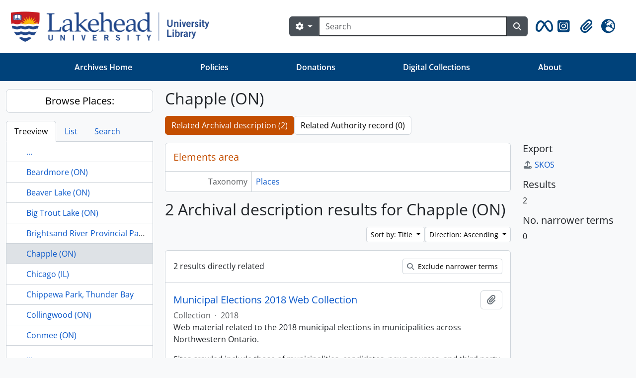

--- FILE ---
content_type: text/html; charset=utf-8
request_url: https://archives.lakeheadu.ca/index.php/chapple-on
body_size: 37390
content:
<!DOCTYPE html>
<html lang="en" dir="ltr">
  <head>
    <meta charset="utf-8">
    <meta name="viewport" content="width=device-width, initial-scale=1">
    <title>Term browse - Chapple (ON) - Lakehead University Archives</title>
    <!-- ?php echo get_partial('google_analytics'); ? -->
        <link rel="shortcut icon" href="/favicon.ico">
    <script defer src="/dist/js/vendor.bundle.379192a0184fc9440630.js"></script><script defer src="/dist/js/arLakeheadUB5Plugin.bundle.2a985fc7832305cf6686.js"></script><link href="/dist/css/arLakeheadUB5Plugin.bundle.ce76b9dafdfb0d33a586.css" rel="stylesheet">
      </head>
  <body class="d-flex flex-column min-vh-100 term index show-edit-tooltips">
        <div class="visually-hidden-focusable p-3 border-bottom">
  <a class="btn btn-sm btn-secondary" href="#main-column">
    Skip to main content  </a>
</div>
    



<header id="top-bar" class="navbar navbar-expand-lg" role="navigation" aria-label="Main navigation">
  <div class="container-fluid">
          <a class="navbar-brand d-flex flex-wrap flex-lg-nowrap align-items-center py-0 me-0" href="/index.php/" title="Home" rel="home">
                  <img alt="AtoM logo" class="d-inline-block my-2 me-3 lul-logo" src="/plugins/arDominionB5Plugin/images/logo.png" />                      </a>
        <button class="navbar-toggler atom-btn-secondary my-2 me-1 px-1" type="button" data-bs-toggle="collapse" data-bs-target="#navbar-content" aria-controls="navbar-content" aria-expanded="false">
      <i 
        class="fas fa-2x fa-fw fa-bars" 
        data-bs-toggle="tooltip"
        data-bs-placement="bottom"
        title="Toggle navigation"
        aria-hidden="true">
      </i>
      <span class="visually-hidden">Toggle navigation</span>
    </button>
    <div class="collapse navbar-collapse flex-wrap justify-content-end me-1" id="navbar-content">
      <div class="md-flex mflex-wrap mflex-lg-nowrap mflex-grow-1">
        <!-- ?php echo get_component('menu', 'browseMenu', ['sf_cache_key' => 'dominion-b5'.$sf_user->getCulture().$sf_user->getUserID()]); ? -->
        <form
  id="search-box"
  class="d-flex flex-grow-1 my-2"
  role="search"
  action="/index.php/informationobject/browse">
  <h2 class="visually-hidden">Search</h2>
  <input type="hidden" name="topLod" value="0">
  <input type="hidden" name="sort" value="relevance">
  <div class="input-group flex-nowrap">
    <button
      id="search-box-options"
      class="btn btn-md atom-btn-secondary dropdown-toggle"
      type="button"
      data-bs-toggle="dropdown"
      data-bs-auto-close="outside"
      aria-expanded="false">
      <i class="fas fa-cog" aria-hidden="true"></i>
      <span class="visually-hidden">Search options</span>
    </button>
    <div class="dropdown-menu mt-2" aria-labelledby="search-box-options">
            <a class="dropdown-item" href="/index.php/informationobject/browse?showAdvanced=1&topLod=0">
        Advanced search      </a>
    </div>
    <input
      id="search-box-input"
      class="form-control form-control-md dropdown-toggle"
      type="search"
      name="query"
      autocomplete="off"
      value=""
      placeholder="Search"
      data-url="/index.php/search/autocomplete"
      data-bs-toggle="dropdown"
      aria-label="Search"
      aria-expanded="false">
    <ul id="search-box-results" class="dropdown-menu mt-2" aria-labelledby="search-box-input"></ul>
    <button class="btn btn-md atom-btn-secondary" type="submit">
      <i class="fas fa-search" aria-hidden="true"></i>
      <span class="visually-hidden">Search in browse page</span>
    </button>
  </div>
</form>
      </div>
      <div class="d-flex flex-nowrap flex-column flex-lg-row align-items-strech align-items-lg-center">
        <ul class="navbar-nav mx-lg-2 nav-menu">
                    <!-- meta and instagram icons -->
          <li class="nav-item d-flex flex-column">
            <a class="nav-link d-flex align-items-center p-0" href="https://www.facebook.com/LakeheadArchives" target="_blank" id="metaicon-menu" role="button" aria-expanded="false" data-bs-toggle="tooltip" data-bs-placement="bottom" title="Meta Logo" >
              <i class="fa-2x fa-brands fa-meta px-0 px-lg-2 py-2" aria-hidden="true">
              </i>
            </a>
          </li>
          <li class="nav-item d-flex flex-column">
            <a class="nav-link d-flex align-items-center p-0" href="https://www.instagram.com/lakeheadarchives/" target="_blank" id="instgram-icon-menu" role="button" aria-expanded="false" data-bs-toggle="tooltip" data-bs-placement="bottom" title="Instgram Logo" >
              <i class="fa-2x fa-brands fa-square-instagram px-0 px-lg-2 py-2" data-bs-toggle="tooltip" data-bs-placement="bottom" data-bs-custom-class="d-none d-lg-block" aria-hidden="true">
              </i>
            </a>
          </li>
          <li class="nav-item dropdown d-flex flex-column">
  <a
    class="nav-link dropdown-toggle d-flex align-items-center p-0"
    href="#"
    id="clipboard-menu"
    role="button"
    data-bs-toggle="dropdown"
    aria-expanded="false"
    data-total-count-label="records added"
    data-alert-close="Close"
    data-load-alert-message="There was an error loading the clipboard content."
    data-export-alert-message="The clipboard is empty for this entity type."
    data-export-check-url="/index.php/clipboard/exportCheck"
    data-delete-alert-message="Note: clipboard items unclipped in this page will be removed from the clipboard when the page is refreshed. You can re-select them now, or reload the page to remove them completely. Using the sort or print preview buttons will also cause a page reload - so anything currently deselected will be lost!">
    <i
      class="fas fa-2x fa-fw fa-paperclip px-0 px-lg-2 py-2"
      data-bs-toggle="tooltip"
      data-bs-placement="bottom"
      data-bs-custom-class="d-none d-lg-block"
      title="Clipboard"
      aria-hidden="true">
    </i>
    <span class="d-lg-none mx-1" aria-hidden="true">
      Clipboard    </span>
    <span class="visually-hidden">
      Clipboard    </span>
  </a>
  <ul class="dropdown-menu dropdown-menu-end mb-2" aria-labelledby="clipboard-menu">
    <li>
      <h6 class="dropdown-header">
        Clipboard      </h6>
    </li>
    <li class="text-muted text-nowrap px-3 pb-2">
      <span
        id="counts-block"
        data-information-object-label="Archival description"
        data-actor-object-label="Authority record"
        data-repository-object-label="Archival institution">
      </span>
    </li>
                  <li id="node_clearClipboard">
          <a class="dropdown-item" href="/index.php/" title="Clear all selections">Clear all selections</a>        </li>
                        <li id="node_goToClipboard">
          <a class="dropdown-item" href="/index.php/clipboard/view" title="Go to clipboard">Go to clipboard</a>        </li>
                        <li id="node_loadClipboard">
          <a class="dropdown-item" href="/index.php/clipboard/load" title="Load clipboard">Load clipboard</a>        </li>
                        <li id="node_saveClipboard">
          <a class="dropdown-item" href="/index.php/clipboard/save" title="Save clipboard">Save clipboard</a>        </li>
            </ul>
</li>
                      <li class="nav-item dropdown d-flex flex-column">
  <a
    class="nav-link dropdown-toggle d-flex align-items-center p-0"
    href="#"
    id="language-menu"
    role="button"
    data-bs-toggle="dropdown"
    aria-expanded="false">
    <i
      class="fas fa-2x fa-fw fa-globe-europe px-0 px-lg-2 py-2"
      data-bs-toggle="tooltip"
      data-bs-placement="bottom"
      data-bs-custom-class="d-none d-lg-block"
      title="Language"
      aria-hidden="true">
    </i>
    <span class="d-lg-none mx-1" aria-hidden="true">
      Language    </span>
    <span class="visually-hidden">
      Language    </span>  
  </a>
  <ul class="dropdown-menu dropdown-menu-end mb-2" aria-labelledby="language-menu">
    <li>
      <h6 class="dropdown-header">
        Language      </h6>
    </li>
          <li>
        <a class="dropdown-item" href="/index.php/chapple-on?sf_culture=en&amp;sort=alphabetic&amp;sortDir=asc&amp;listLimit=25" title="English">English</a>      </li>
          <li>
        <a class="dropdown-item" href="/index.php/chapple-on?sf_culture=fr&amp;sort=alphabetic&amp;sortDir=asc&amp;listLimit=25" title="Français">Français</a>      </li>
          <li>
        <a class="dropdown-item" href="/index.php/chapple-on?sf_culture=es&amp;sort=alphabetic&amp;sortDir=asc&amp;listLimit=25" title="Español">Español</a>      </li>
          <li>
        <a class="dropdown-item" href="/index.php/chapple-on?sf_culture=nl&amp;sort=alphabetic&amp;sortDir=asc&amp;listLimit=25" title="Nederlands">Nederlands</a>      </li>
          <li>
        <a class="dropdown-item" href="/index.php/chapple-on?sf_culture=pt&amp;sort=alphabetic&amp;sortDir=asc&amp;listLimit=25" title="Português">Português</a>      </li>
      </ul>
</li>
                    <!-- ?php echo get_component('menu', 'quickLinksMenu'); ? -->
        </ul>
        <!-- ?php echo get_component('menu', 'userMenu'); ? -->
      </div>
    </div>
  </div>
</header>
<nav class="navbar navbar-expand-lg navbar-dark bg-lulblue d-none d-lg-block" aria-label="Navbar">
  <div class="container-xl">
    <button class="navbar-toggler" type="button" data-bs-toggle="collapse" data-bs-target="#navbarUtl" aria-controls="navbarUtl" aria-expanded="false" aria-label="Toggle navigation">
      <span class="navbar-toggler-icon"></span>
    </button>

    <div class="collapse navbar-collapse" id="navbarUtl">
      <ul class="navbar-nav me-auto mb-2 mb-lg-0 nav-fill w-100">
        <li class="nav-item">
			    <a class="nav-link" href="/index.php" title="Archives Home">Archives Home</a>        </li>
        <li class="nav-item"> 
          <a class="nav-link" href="/index.php/policies" title="Policies">Policies</a>        </li>
        <li class="nav-item">
			    <a class="nav-link" href="/index.php/donations" title="Donations">Donations</a>        </li>
        <li class="nav-item">
			   <a class="nav-link" href="https://digitalcollections.lakeheadu.ca">Digital Collections</a>
          </li>
			  <li class="nav-item"><a class="nav-link" href="/index.php/about" title="About">About</a></li>
      </ul>
    </div>
  </div>
</nav>

    
<div id="wrapper" class="container-xxl pt-3 flex-grow-1">
            <div class="row">
    <div id="sidebar" class="col-md-3">
      
  
  
<h2 class="d-grid">
  <button
    class="btn btn-lg atom-btn-white text-wrap"
    type="button"
    data-bs-toggle="collapse"
    data-bs-target="#collapse-treeview"
    aria-expanded="true"
    aria-controls="collapse-treeview">
    Browse Places:  </button>
</h2>

<div class="collapse show" id="collapse-treeview">

      <ul class="nav nav-tabs border-0" id="treeview-menu" role="tablist">

      <li class="nav-item" role="presentation">
        <button
          class="nav-link active"
          id="treeview-tab"
          data-bs-toggle="tab"
          data-bs-target="#treeview"
          type="button"
          role="tab"
          aria-controls="treeview"
          aria-selected="true">
          Treeview        </button>
      </li>

      <li class="nav-item" role="presentation">
        <button
          class="nav-link"
          id="treeview-list-tab"
          data-bs-toggle="tab"
          data-bs-target="#treeview-list"
          type="button"
          role="tab"
          aria-controls="treeview-list"
          aria-selected="true">
          List        </button>
      </li>

      <li class="nav-item" role="presentation">
        <button
          class="nav-link"
          id="treeview-search-tab"
          data-bs-toggle="tab"
          data-bs-target="#treeview-search"
          type="button"
          role="tab"
          aria-controls="treeview-search"
          aria-selected="true">
          Search        </button>
      </li>

    </ul>
  
  <div class="tab-content mb-3" id="treeview-content">

    <div class="tab-pane fade show active" id="treeview" role="tabpanel" aria-labelledby="treeview-tab" data-current-id="17814" data-browser="false">

      <ul class="list-group rounded-0">

                              
        
                      <li class="list-group-item more" data-xhr-location="/index.php/beardmore-on/term/treeView" data-content=""><span class="text text-truncate"><a href="#">...</a></span></li>          
                                    <li class="list-group-item" data-xhr-location="/index.php/beardmore-on/term/treeView" data-content="Beardmore (ON)"><span class="text text-truncate"><a href="/index.php/beardmore-on" title="Beardmore (ON)">Beardmore (ON)</a></span></li>                          <li class="list-group-item" data-xhr-location="/index.php/beaver-lake-on/term/treeView" data-content="Beaver Lake (ON)"><span class="text text-truncate"><a href="/index.php/beaver-lake-on" title="Beaver Lake (ON)">Beaver Lake (ON)</a></span></li>                          <li class="list-group-item" data-xhr-location="/index.php/big-trout-lake-on/term/treeView" data-content="Big Trout Lake (ON)"><span class="text text-truncate"><a href="/index.php/big-trout-lake-on" title="Big Trout Lake (ON)">Big Trout Lake (ON)</a></span></li>                          <li class="list-group-item" data-xhr-location="/index.php/brightsand-river-provincial-park/term/treeView" data-content="Brightsand River Provincial Park"><span class="text text-truncate"><a href="/index.php/brightsand-river-provincial-park" title="Brightsand River Provincial Park">Brightsand River Provincial Park</a></span></li>                      
        
        <li class="list-group-item active" data-xhr-location="/index.php/chapple-on/term/treeView" data-content="Chapple (ON)"><span class="text text-truncate"><a href="/index.php/chapple-on" title="Chapple (ON)">Chapple (ON)</a></span></li>
        
                                    <li class="list-group-item" data-xhr-location="/index.php/chicago-il/term/treeView" data-content="Chicago (IL)"><span class="text text-truncate"><a href="/index.php/chicago-il" title="Chicago (IL)">Chicago (IL)</a></span></li>                          <li class="list-group-item" data-xhr-location="/index.php/chippewa-park-thunder-bay/term/treeView" data-content="Chippewa Park, Thunder Bay"><span class="text text-truncate"><a href="/index.php/chippewa-park-thunder-bay" title="Chippewa Park, Thunder Bay">Chippewa Park, Thunder Bay</a></span></li>                          <li class="list-group-item" data-xhr-location="/index.php/collingwood-on/term/treeView" data-content="Collingwood (ON)"><span class="text text-truncate"><a href="/index.php/collingwood-on" title="Collingwood (ON)">Collingwood (ON)</a></span></li>                          <li class="list-group-item" data-xhr-location="/index.php/conmee-on/term/treeView" data-content="Conmee (ON)"><span class="text text-truncate"><a href="/index.php/conmee-on" title="Conmee (ON)">Conmee (ON)</a></span></li>                      
                                <li class="list-group-item more" data-xhr-location="/index.php/conmee-on/term/treeView" data-content=""><span class="text text-truncate"><a href="#">...</a></span></li>          
        
      </ul>

    </div>

    
      <div class="tab-pane fade" id="treeview-list" role="tabpanel" aria-labelledby="treeview-list-tab" data-error="List error.">

                  <div class="list-group list-group-flush rounded-0 border">
                          
                            
              <a class="list-group-item list-group-item-action text-truncate" href="/index.php/alberta" title="Alberta">Alberta</a>                          
                            
              <a class="list-group-item list-group-item-action text-truncate" href="/index.php/alberton-on" title="Alberton (ON)">Alberton (ON)</a>                          
                            
              <a class="list-group-item list-group-item-action text-truncate" href="/index.php/algonquin-provincial-park" title="Algonquin Provincial Park">Algonquin Provincial Park</a>                          
                            
              <a class="list-group-item list-group-item-action text-truncate" href="/index.php/atikaki-provincial-park" title="Atikaki Provincial Park">Atikaki Provincial Park</a>                          
                            
              <a class="list-group-item list-group-item-action text-truncate" href="/index.php/atikokan-on" title="Atikokan (ON)">Atikokan (ON)</a>                          
                            
              <a class="list-group-item list-group-item-action text-truncate" href="/index.php/barrie-on" title="Barrie (ON)">Barrie (ON)</a>                          
                            
              <a class="list-group-item list-group-item-action text-truncate" href="/index.php/barwick-on" title="Barwick (ON)">Barwick (ON)</a>                          
                            
              <a class="list-group-item list-group-item-action text-truncate" href="/index.php/beardmore-on" title="Beardmore (ON)">Beardmore (ON)</a>                          
                            
              <a class="list-group-item list-group-item-action text-truncate" href="/index.php/beaver-lake-on" title="Beaver Lake (ON)">Beaver Lake (ON)</a>                          
                            
              <a class="list-group-item list-group-item-action text-truncate" href="/index.php/big-trout-lake-on" title="Big Trout Lake (ON)">Big Trout Lake (ON)</a>                          
                            
              <a class="list-group-item list-group-item-action text-truncate" href="/index.php/brightsand-river-provincial-park" title="Brightsand River Provincial Park">Brightsand River Provincial Park</a>                          
                            
              <a class="list-group-item list-group-item-action text-truncate" href="/index.php/chapple-on" title="Chapple (ON)">Chapple (ON)</a>                          
                            
              <a class="list-group-item list-group-item-action text-truncate" href="/index.php/chicago-il" title="Chicago (IL)">Chicago (IL)</a>                          
                            
              <a class="list-group-item list-group-item-action text-truncate" href="/index.php/chippewa-park-thunder-bay" title="Chippewa Park, Thunder Bay">Chippewa Park, Thunder Bay</a>                          
                            
              <a class="list-group-item list-group-item-action text-truncate" href="/index.php/collingwood-on" title="Collingwood (ON)">Collingwood (ON)</a>                          
                            
              <a class="list-group-item list-group-item-action text-truncate" href="/index.php/conmee-on" title="Conmee (ON)">Conmee (ON)</a>                          
                            
              <a class="list-group-item list-group-item-action text-truncate" href="/index.php/dawson-on" title="Dawson (ON)">Dawson (ON)</a>                          
                            
              <a class="list-group-item list-group-item-action text-truncate" href="/index.php/dorion-on" title="Dorion (ON)">Dorion (ON)</a>                          
                            
              <a class="list-group-item list-group-item-action text-truncate" href="/index.php/dryden-on" title="Dryden (ON)">Dryden (ON)</a>                          
                            
              <a class="list-group-item list-group-item-action text-truncate" href="/index.php/dumblane-sk" title="Dumblane (SK)">Dumblane (SK)</a>                          
                            
              <a class="list-group-item list-group-item-action text-truncate" href="/index.php/ear-falls-on" title="Ear Falls (ON)">Ear Falls (ON)</a>                          
                            
              <a class="list-group-item list-group-item-action text-truncate" href="/index.php/emo-on" title="Emo (ON)">Emo (ON)</a>                          
                            
              <a class="list-group-item list-group-item-action text-truncate" href="/index.php/finland-2" title="Finland">Finland</a>                          
                            
              <a class="list-group-item list-group-item-action text-truncate" href="/index.php/flin-flon-mb" title="Flin Flon (MB)">Flin Flon (MB)</a>                          
                            
              <a class="list-group-item list-group-item-action text-truncate" href="/index.php/fort-frances-on" title="Fort Frances (ON)">Fort Frances (ON)</a>                      </div>

                      <nav aria-label="Pagination" class="p-2 bg-white border border-top-0">

              <p class="text-center mb-1 small result-count">
                Results 1 to 25 of 133              </p>

              <ul class="pagination pagination-sm justify-content-center mb-2">
                <li class="page-item disabled previous">
                  <a class="page-link" href="#" tabindex="-1" aria-disabled="true">Previous</a>
                </li>
                <li class="page-item next">
                  <a class="page-link" href="/index.php/chapple-on?listPage=2&amp;sort=alphabetic&amp;sortDir=asc&amp;listLimit=25" title="Next">Next</a>                </li>
              </ul>

            </nav>
          
        
      </div>

      <div class="tab-pane fade" id="treeview-search" role="tabpanel" aria-labelledby="treeview-search-tab">

        <form method="get" role="search" class="p-2 bg-white border" action="/index.php/places" data-error="Search error." data-not-found="No results found." aria-label="Places">
          <div class="input-group">
            <button class="btn atom-btn-white dropdown-toggle" type="button" id="treeview-search-settings" data-bs-toggle="dropdown" data-bs-auto-close="outside" aria-expanded="false">
              <i aria-hidden="true" class="fas fa-cog"></i>
              <span class="visually-hidden">Search options</span>
            </button>
            <div class="dropdown-menu mt-2" aria-labelledby="treeview-search-settings">
              <div class="px-3 py-2">
                <div class="form-check">
                  <input class="form-check-input" type="radio" name="queryField" id="treeview-search-query-field-1" value="All labels" checked>
                  <label class="form-check-label" for="treeview-search-query-field-1">
                    All labels                  </label>
                </div>
                <div class="form-check">
                  <input class="form-check-input" type="radio" name="queryField" id="treeview-search-query-field-2" value="Preferred label">
                  <label class="form-check-label" for="treeview-search-query-field-2">
                    Preferred label                  </label>
                </div>
                <div class="form-check">
                  <input class="form-check-input" type="radio" name="queryField" id="treeview-search-query-field-3" value="\'Use for\' labels">
                  <label class="form-check-label" for="treeview-search-query-field-3">
                    'Use for' labels                  </label>
                </div>
              </div>
            </div>
            <input type="text" name="query" class="form-control" aria-label="Search Places" placeholder="Search places" required>
            <button class="btn atom-btn-white" type="submit" id="treeview-search-submit-button" aria-label="Search">
              <i aria-hidden="true" class="fas fa-search"></i>
              <span class="visually-hidden">Search</span>
            </button>
          </div>
        </form>

      </div>

    
  </div>

</div>

  <h2 class="d-grid">
    <button
      class="btn btn-lg atom-btn-white collapsed text-wrap"
      type="button"
      data-bs-toggle="collapse"
      data-bs-target="#collapse-aggregations"
      aria-expanded="false"
      aria-controls="collapse-aggregations">
      Narrow your results by:    </button>
  </h2>

  <div class="collapse" id="collapse-aggregations">

      
    
          

<div class="accordion mb-3">
  <div class="accordion-item aggregation">
    <h2 class="accordion-header" id="heading-subjects">
      <button
        class="accordion-button collapsed"
        type="button"
        data-bs-toggle="collapse"
        data-bs-target="#collapse-subjects"
        aria-expanded="false"
        aria-controls="collapse-subjects">
        Subject      </button>
    </h2>
    <div
      id="collapse-subjects"
      class="accordion-collapse collapse list-group list-group-flush"
      aria-labelledby="heading-subjects">
      
              <a class="list-group-item list-group-item-action d-flex justify-content-between align-items-center active text-decoration-underline" href="/index.php/chapple-on?sort=alphabetic&amp;sortDir=asc&amp;listLimit=25" title="All">All</a>          
              
        <a class="list-group-item list-group-item-action d-flex justify-content-between align-items-center text-break" href="/index.php/chapple-on?subjects=945&amp;sort=alphabetic&amp;sortDir=asc&amp;listLimit=25" title="Education, 2 results2">Education<span class="visually-hidden">, 2 results</span><span aria-hidden="true" class="ms-3 text-nowrap">2</span></a>              
        <a class="list-group-item list-group-item-action d-flex justify-content-between align-items-center text-break" href="/index.php/chapple-on?subjects=1769&amp;sort=alphabetic&amp;sortDir=asc&amp;listLimit=25" title="Schools, 2 results2">Schools<span class="visually-hidden">, 2 results</span><span aria-hidden="true" class="ms-3 text-nowrap">2</span></a>              
        <a class="list-group-item list-group-item-action d-flex justify-content-between align-items-center text-break" href="/index.php/chapple-on?subjects=15151&amp;sort=alphabetic&amp;sortDir=asc&amp;listLimit=25" title="Municipal government, 2 results2">Municipal government<span class="visually-hidden">, 2 results</span><span aria-hidden="true" class="ms-3 text-nowrap">2</span></a>              
        <a class="list-group-item list-group-item-action d-flex justify-content-between align-items-center text-break" href="/index.php/chapple-on?subjects=17797&amp;sort=alphabetic&amp;sortDir=asc&amp;listLimit=25" title="Elections, 2 results2">Elections<span class="visually-hidden">, 2 results</span><span aria-hidden="true" class="ms-3 text-nowrap">2</span></a>          </div>
  </div>
</div>
    
                
                
  </div>


    </div>
    <div id="main-column" role="main" class="col-md-9">
      
  <h1>Chapple (ON)</h1>

  <nav>
  <ul class="nav nav-pills mb-3 d-flex gap-2">
                            <li class="nav-item">
              <a class="btn atom-btn-white active-primary text-wrap active" aria-current="page" href="/index.php/chapple-on" title="Related Archival description (2)">Related Archival description (2)</a>          </li>
            <li class="nav-item">
              <a class="btn atom-btn-white active-primary text-wrap" href="#">Related Authority record (0)</a>
          </li>
  </ul>
</nav>

  
  
  
      <div class="row">
        <div class="col-md-9">
                    
  <div id="content">
    <h2 class="h5 mb-0 atom-section-header"><div class="d-flex p-3 border-bottom text-primary">Elements area</div></h2>
    <div class="field text-break row g-0"><h3 class="h6 lh-base m-0 text-muted col-3 border-end text-end p-2">Taxonomy</h3><div class="col-9 p-2"><a href="/index.php/places" title="Places">Places</a></div></div>
<div class="field row g-0">
  <h3 class="h6 lh-base m-0 text-muted col-3 border-end text-end p-2">Code</h3>  <div class="col-9 p-2">
          </div>
</div>

<div class="field text-break row g-0"><h3 class="h6 lh-base m-0 text-muted col-3 border-end text-end p-2">Scope note(s)</h3><div class="col-9 p-2"><ul class="m-0 ms-1 ps-3"></ul></div></div>
<div class="field text-break row g-0"><h3 class="h6 lh-base m-0 text-muted col-3 border-end text-end p-2">Source note(s)</h3><div class="col-9 p-2"><ul class="m-0 ms-1 ps-3"></ul></div></div>
<div class="field text-break row g-0"><h3 class="h6 lh-base m-0 text-muted col-3 border-end text-end p-2">Display note(s)</h3><div class="col-9 p-2"><ul class="m-0 ms-1 ps-3"></ul></div></div>
<div class="field row g-0">
  <h3 class="h6 lh-base m-0 text-muted col-3 border-end text-end p-2">Hierarchical terms</h3>  <div class="col-9 p-2">
    
    <div class="field text-break d-flex flex-wrap"><h4 class="h6 lh-base m-0 text-muted me-2">Chapple (ON)</h4><div><ul class="m-0 ms-1 ps-3"></ul></div></div>  </div>
</div>

<div class="field row g-0">
  <h3 class="h6 lh-base m-0 text-muted col-3 border-end text-end p-2">Equivalent terms</h3>  <div class="col-9 p-2">
    <div class="field text-break d-flex flex-wrap"><h4 class="h6 lh-base m-0 text-muted me-2">Chapple (ON)</h4><div><ul class="m-0 ms-1 ps-3"></ul></div></div>  </div>
</div>


<div class="field row g-0">
  <h3 class="h6 lh-base m-0 text-muted col-3 border-end text-end p-2">Associated terms</h3>  <div class="col-9 p-2">
    <div class="field text-break d-flex flex-wrap"><h4 class="h6 lh-base m-0 text-muted me-2">Chapple (ON)</h4><div><ul class="m-0 ms-1 ps-3"></ul></div></div>  </div>
</div>
  </div>

  
      <h1>
      2 Archival description results for Chapple (ON)    </h1>

    <div class="d-flex flex-wrap gap-2">
      

      <div class="d-flex flex-wrap gap-2 ms-auto mb-3">
        
<div class="dropdown d-inline-block">
  <button class="btn btn-sm atom-btn-white dropdown-toggle text-wrap" type="button" id="sort-button" data-bs-toggle="dropdown" aria-expanded="false">
    Sort by: Title  </button>
  <ul class="dropdown-menu dropdown-menu-end mt-2" aria-labelledby="sort-button">
          <li>
        <a
          href="/index.php/chapple-on?sort=lastUpdated&sortDir=asc&listLimit=25"
          class="dropdown-item">
          Date modified        </a>
      </li>
          <li>
        <a
          href="/index.php/chapple-on?sort=alphabetic&sortDir=asc&listLimit=25"
          class="dropdown-item active">
          Title        </a>
      </li>
          <li>
        <a
          href="/index.php/chapple-on?sort=referenceCode&sortDir=asc&listLimit=25"
          class="dropdown-item">
          Reference code        </a>
      </li>
          <li>
        <a
          href="/index.php/chapple-on?sort=date&sortDir=asc&listLimit=25"
          class="dropdown-item">
          Start date        </a>
      </li>
      </ul>
</div>


<div class="dropdown d-inline-block">
  <button class="btn btn-sm atom-btn-white dropdown-toggle text-wrap" type="button" id="sortDir-button" data-bs-toggle="dropdown" aria-expanded="false">
    Direction: Ascending  </button>
  <ul class="dropdown-menu dropdown-menu-end mt-2" aria-labelledby="sortDir-button">
          <li>
        <a
          href="/index.php/chapple-on?sortDir=asc&sort=alphabetic&listLimit=25"
          class="dropdown-item active">
          Ascending        </a>
      </li>
          <li>
        <a
          href="/index.php/chapple-on?sortDir=desc&sort=alphabetic&listLimit=25"
          class="dropdown-item">
          Descending        </a>
      </li>
      </ul>
</div>
      </div>
    </div>

    <div id="content">
        <div class="d-grid d-sm-flex gap-2 align-items-center p-3 border-bottom">
    2 results directly related            <a
      class="btn btn-sm atom-btn-white ms-auto text-wrap"
      href="/index.php/chapple-on?onlyDirect=1">
      <i class="fas fa-search me-1" aria-hidden="true"></i>
      Exclude narrower terms    </a>
  </div>

      
      
<article class="search-result row g-0 p-3 border-bottom">
  
  <div class="col-12 d-flex flex-column gap-1">
    <div class="d-flex align-items-center gap-2">
      <a class="h5 mb-0 text-truncate" href="/index.php/municipal-elections-2018-web-collection" title="Municipal Elections 2018 Web Collection">Municipal Elections 2018 Web Collection</a>
      <button
  class="btn atom-btn-white ms-auto active-primary clipboard"
  data-clipboard-slug="municipal-elections-2018-web-collection"
  data-clipboard-type="informationObject"
  data-tooltip="true"  data-title="Add to clipboard"
  data-alt-title="Remove from clipboard">
  <i class="fas fa-lg fa-paperclip" aria-hidden="true"></i>
  <span class="visually-hidden">
    Add to clipboard  </span>
</button>
    </div>

    <div class="d-flex flex-column gap-2">
      <div class="d-flex flex-column">
        <div class="d-flex flex-wrap">
                    
                                  <span class="text-muted">
              Collection            </span>
                      
                                                                <span class="text-muted mx-2"> · </span>
                            <span class="text-muted">
                2018              </span>
                                    
                  </div>

              </div>

              <span class="text-block d-none">
          <p>Web material related to the 2018 municipal elections in municipalities across Northwestern Ontario.</p>
<p>Sites crawled include those of municipalities, candidates, news sources, and third party groups making endorsements or recommendations.</p>        </span>
      
          </div>
  </div>
</article>
      
<article class="search-result row g-0 p-3 border-bottom">
  
  <div class="col-12 d-flex flex-column gap-1">
    <div class="d-flex align-items-center gap-2">
      <a class="h5 mb-0 text-truncate" href="/index.php/municipal-elections-2022-web-collection" title="Municipal Elections 2022 Web Collection">Municipal Elections 2022 Web Collection</a>
      <button
  class="btn atom-btn-white ms-auto active-primary clipboard"
  data-clipboard-slug="municipal-elections-2022-web-collection"
  data-clipboard-type="informationObject"
  data-tooltip="true"  data-title="Add to clipboard"
  data-alt-title="Remove from clipboard">
  <i class="fas fa-lg fa-paperclip" aria-hidden="true"></i>
  <span class="visually-hidden">
    Add to clipboard  </span>
</button>
    </div>

    <div class="d-flex flex-column gap-2">
      <div class="d-flex flex-column">
        <div class="d-flex flex-wrap">
                    
                                  <span class="text-muted">
              Collection            </span>
                      
                                                                <span class="text-muted mx-2"> · </span>
                            <span class="text-muted">
                2022              </span>
                                    
                  </div>

              </div>

              <span class="text-block d-none">
          <p>Web material related to the 2022 municipal elections in municipalities across Northwestern Ontario.</p>
<p>Sites crawled include those of municipalities and candidates. Candidate social media accounts include Facebook, Instagram, Twitter, and TikTok. All sites are publicly listed as related to the election.</p>        </span>
      
          </div>
  </div>
</article>
  
    </div>
  
                        </div>
        <div id="context-menu" class="col-md-3">
          
  <nav>

    
  
  <h4 class="h5 mb-2">Export</h4>
  <ul class="list-unstyled">
    <li>
      <a class="atom-icon-link" href="/index.php/chapple-on;skos">
        <i class="fas fa-fw fa-upload me-1" aria-hidden="true">
        </i>SKOS      </a>
    </li>
  </ul>


          <h4 class="h5 mb-2">Results</h4>
<ul class="list-unstyled">
  <li>2</li>
</ul>


<h4 class="h5 mb-2">No. narrower terms</h4>
<ul class="list-unstyled">
  <li>0</li>
</ul>

    
  </nav>

        </div>
      </div>
    </div>
  </div>
</div>

        <footer>
  <div class="footer_menu">
    <div class="container-xl">
      <div class="row d-flex flex-column flex-md-row justify-content-between align-items-center">
        <ul class="col-auto mb-2 mb-md-0">
          <li>
            <a href="/index.php/about">About Us</a>
          </li>
          <li>
            <a href="/index.php/policies">Policies</a>
          </li>
          <li>
            <a href="/index.php/donations">Donations</a>
          </li>
          <li>
            <a href="https://digitalcollections.lakeheadu.ca">Digital Collections</a>
          </li>
        </ul>
        <div class="col-auto mb-2 mb-md-0"> 
          <a class="half" href="https://library.lakeheadu.ca"> &copy; 2025 Lakehead University Library. All Rights Reserved.</a> | 
                      <a href="/index.php/user/login" title="Staff Login">Staff Login</a>           
        </div>
      </div>
      <div id="print-date"> Printed: 2025-11-19 </div>
    </div> 
  </div>
</footer><!-- End of .LU_footer -->
<!-- Google tag start -->
<script async src="https://www.googletagmanager.com/gtag/js?id=G-1Q7D3FWV8L"></script>
<script>
  window.dataLayer = window.dataLayer || [];
  function gtag(){dataLayer.push(arguments);}
  gtag('js', new Date());

  gtag('config', 'G-1Q7D3FWV8L');
</script>
<!-- Google tag end -->

  </body>
</html>
